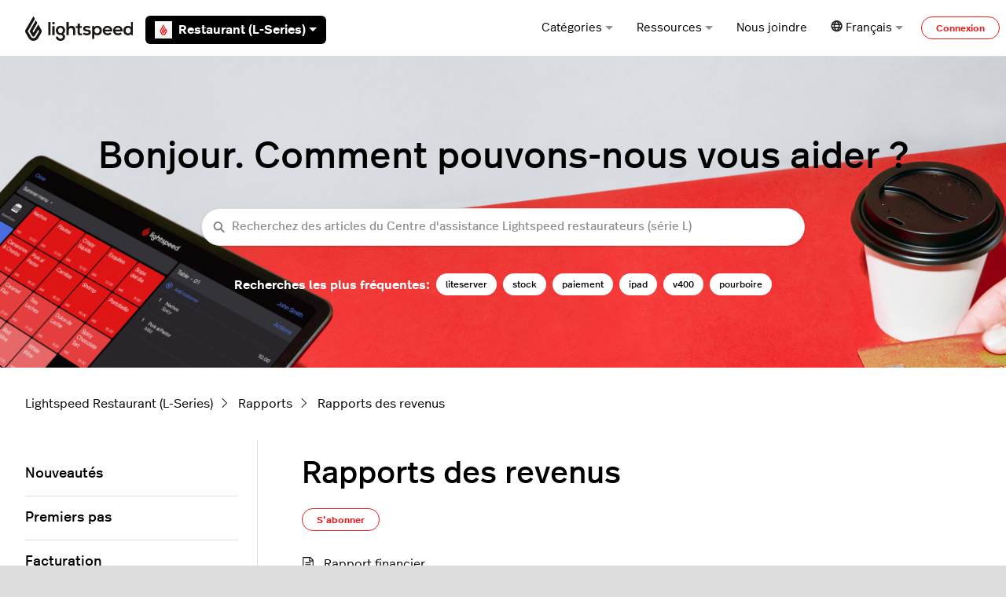

--- FILE ---
content_type: text/javascript; charset=utf-8
request_url: https://resto-support.lightspeedhq.com/hc/theming_assets/821742/673507/script.js?digest=42993230942491
body_size: 2644
content:
(function() {
  "use strict";

  ready(function() {

    
    
   // Redirecting articles
   var oldIds = ["/hc/en-us/requests/new", "/hc/fr/requests/new", "/hc/nl/requests/new", "115006588468", "360041772494", "360042243633", "4403382028699", "360053889114", "360055682933", "360053891494", "360055683933", "360053889814", "360053897634", "360055690713", "360055691213", "1260802477669", "360055685233", "360055694193", "360018732534", "360013243054"];
   var newIds = ["227432888", "227432888", "227432888", "115006113167", "20764337283483", "20764337283483", "4403382031515", "4411463368347", "4411463368347", "4411463368347", "4411463368347", "4411463368347", "4411463368347", "4411463368347", "4411463368347", "4411463368347", "4411463368347", "4411463368347", "360018738814", "360009386554"];

   for (var i = 0; i < oldIds.length; i++){
    if (window.location.href.indexOf(oldIds[i]) > -1) {
      window.location.href = 'https://resto-support.lightspeedhq.com/hc/articles/' + newIds[i]; 
    }
  } 
    
    // Restore focus after page reload
    var returnFocusTo = sessionStorage.getItem('returnFocusTo');
    if (returnFocusTo) {
      sessionStorage.removeItem('returnFocusTo');
      var returnFocusToEl = document.querySelector(returnFocusTo);
      returnFocusToEl && returnFocusToEl.focus && returnFocusToEl.focus();
    }

    // Open the Web Widget when a link with a href of '#chat' is clicked
    each('[href="#chat"]', function(a) {
      a.addEventListener('click', function(e) {
        if (typeof zE === 'function') {
          zE(function () {
            zE.show();
          });
        }
        e.preventDefault();
      });
    });

    // Render inline micro-templates
    each('[data-element="template"]', function(el) {
      if (el.hasAttribute('data-template')) {
        Util.renderTemplate(el, el.getAttribute('data-template'));
      }
    });

    /**
     * Converts HTML links within a given element into objects.
     * @param el
     * @returns {[]}
     */
    var convertLinksToObjects = function(el) {
      return Array.prototype.map.call(el.querySelectorAll('a'), function(a) {
        return { title: a.innerText, html_url: a.href };
      });
    };

    // Render Zendesk helper micro-templates
    // @see https://developer.zendesk.com/documentation/help_center/help-center-templates/helpers/
    var supportedHelpers = ['breadcrumbs', 'recent-articles', 'related-articles', 'recent-activity', 'share'];
    supportedHelpers.forEach(function(helper) {
      each('[data-element="' + helper + '"]', function(el) {
        if (el.hasAttribute('data-template')) {
          var data = {};

          // Breadcrumb helper data
          if (helper === 'breadcrumbs') {
            data = { breadcrumbs: convertLinksToObjects(el) };
          }

          // Recent and related articles helper data
          else if (helper === 'recent-articles' || helper === 'related-articles') {
            data = { articles: convertLinksToObjects(el) };
          }

          // Recent activity helper data
          else if (helper === 'recent-activity') {
            data = { items: convertLinksToObjects(el) };
          }

          // Social share links helper data
          else if (helper === 'share') {
            var links = Array.prototype.map.call(el.querySelectorAll('a'), function(a) {
              var svg = a.querySelector('svg');
              return {
                title: a.getAttribute('aria-label'),
                description: svg ? svg.getAttribute('aria-label') : '',
                html_url: a.href
              };
            });
            data = { links: links };
          }

          // Render the micro-template
          Util.renderTemplate(el, el.getAttribute('data-template'), data);
        }
      });
    });

    // Open social sharing links in a new window
    each('.share a', function(a) {
      a.addEventListener('click', function(e) {
        e.preventDefault();
        window.open(this.href, '', 'height = 500, width = 500');
      });
    });

    // Add focus classname to search field
    each('.form-field [type="search"]', function(el) {
      el.addEventListener('focus', function() { this.parentNode.classList.add(Util.classNames.FOCUS); });
      el.addEventListener('focusout', function() { this.parentNode.classList.remove(Util.classNames.FOCUS); });
    });

    // Replace images with inline SVG
    Array.prototype.forEach.call(document.querySelectorAll('[data-inline-svg]'), Util.replaceWithSVG);

    // Smooth scroll
    function maybeScroll() {
      var smoothScroll = Util.getURLParameter('smooth-scroll', window.location);
      if (smoothScroll === 'true' && window.location.hash) {
        var offset = Util.getURLParameter('offset', window.location);
        var target = document.getElementById(window.location.hash.substring(1).split("?")[0]);
        Util.scrollIntoView(target, offset);
      }
    }

    window.addEventListener('hashchange', maybeScroll, false);
    maybeScroll();

    /**
     * Collapsible nav plugin.
     * @param el
     * @constructor
     */
    function CollapsibleNav(el) {
      this.el = el;
      el.addEventListener('click', this.onClick.bind(this));
    }

    CollapsibleNav.prototype = {

      onClick: function(e) {
        var maxHeight = window.getComputedStyle(this.el).maxHeight;
        if (maxHeight === 'none') {
          return;
        }

        var isExpanded = this.el.getAttribute('aria-expanded') === 'true';
        var navLink = e.target;

        if (isExpanded) {

          // Close the nav if the clicked link is selected
          if (navLink.getAttribute('aria-selected') === 'true') {
            this.el.setAttribute('aria-expanded', 'false');
            this.el.classList.remove('is-expanded');
            navLink.setAttribute('aria-selected', 'false');
            e.preventDefault();
          }
        } else {

          // Open the nav if it's closed
          this.el.setAttribute('aria-expanded', 'true');
          this.el.classList.add('is-expanded');
          navLink.setAttribute('aria-selected', 'true');
          e.preventDefault();
        }
      }
    };

    each('.collapsible-nav', function(nav) {
      new CollapsibleNav(nav);
    });

    window.CollapsibleNav = CollapsibleNav;
  });
})();


/**
 * Get config from Ops Portal and act on it.
 */
const outageUrl = `${window.OpsPortalUrl}/api/outage/help_centre/status?locale=${window.Theme.locale}&subdomain=${window.Theme.subdomain}&product=${window.Theme.product}`;
fetch(outageUrl).then(function(response) {
  if (response.ok) {
    return response.json();
  }
  return Promise.reject(response);
}).then(function(data) {
  setOutageMessage(data.message);
}).catch(function(response) {
  response.json().then(function(data) {
    console.error('Error from Customer Ops Portal', response.status,
        response.statusText, data);
  });
});

/**
 * Outage Banner
 */
function setOutageMessage(message) {
  if (!message) {
    return;
  }
  const outageBanner = document.getElementById('outage-banner');
  const outageMessage = document.getElementById('outage-message');

  if (!outageBanner || !outageMessage) {
    console.error("Outage Banner: Couldn't find banner or message element");
    return;
  }

  outageBanner.hidden = false;
  outageMessage.innerHTML = message;

  const outageClose = document.getElementById('outage-close');
  if (outageClose) {
    outageClose.addEventListener('click', function () {
      outageBanner.hidden = true;
    });
  }
}

// Intercom Wigdet
(function(){var w=window;var ic=w.Intercom;if(typeof ic==="function"){ic('reattach_activator');ic('update',w.intercomSettings);}else{var d=document;var i=function(){i.c(arguments);};i.q=[];i.c=function(args){i.q.push(args);};w.Intercom=i;var l=function(){var s=d.createElement('script');s.type='text/javascript';s.async=true;s.src='https://widget.intercom.io/widget/zz7w3hpp';var x=d.getElementsByTagName('script')[0];x.parentNode.insertBefore(s,x);};if(document.readyState==='complete'){l();}else if(w.attachEvent){w.attachEvent('onload',l);}else{w.addEventListener('load',l,false);}}})();

// Open the widget if the URL has openChat=true
  const openChat = new URLSearchParams(window.location.search).get('openChat');
  if (openChat === 'true') {
    Intercom('show');
  }

// Help Center Manager
window.hcm = {};
function hcmanager(account_key, dataset_id, domain, script_url) {
  window.hcm._accountKey = account_key;
  window.hcm._datasetId = dataset_id;
  window.hcm._domain = domain;
  var script = document.createElement("script");
  script.type = "application/javascript";
  script.src = script_url;
  var first = document.getElementsByTagName('script')[0];
  first.parentNode.insertBefore(script, first);
}
hcmanager('d4ba12402bc2eaffa9b782c3d906af8d', '645410c891994b2f44fa473a', 'https://hcmanager.swifteq.com', 'https://scripts.swifteq.com/hc_events.js');
